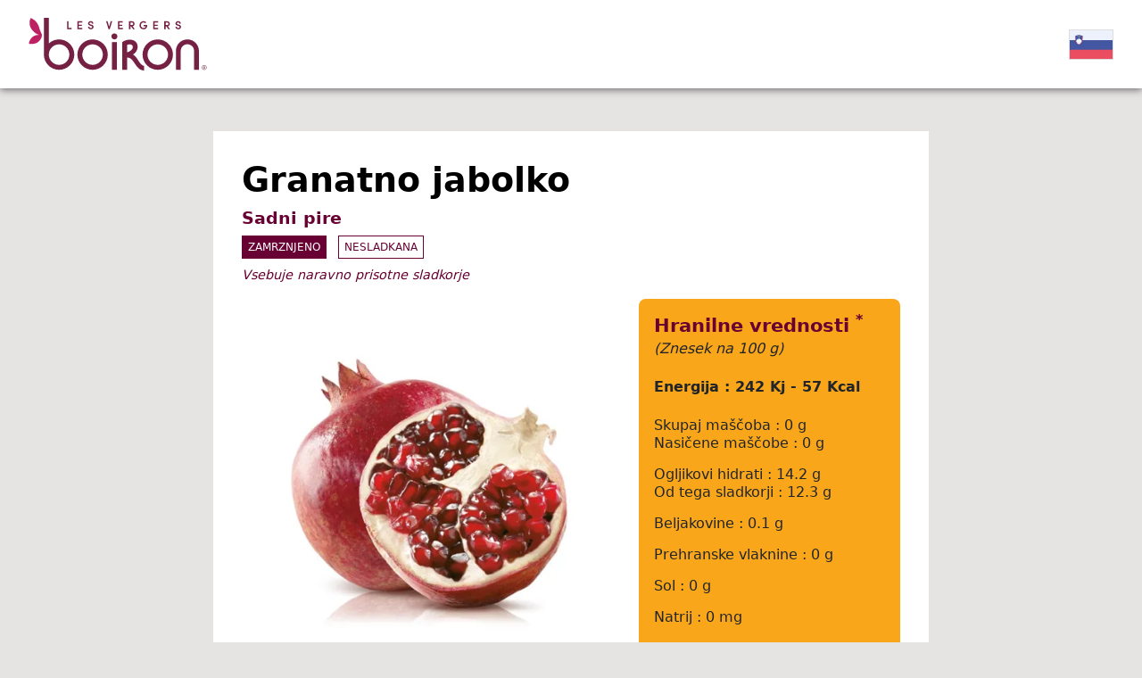

--- FILE ---
content_type: text/html; charset=UTF-8
request_url: https://vn.my-vb.com/liste-slsi/ref/aga0.html
body_size: 9051
content:
<!DOCTYPE html>
<html lang="sl-SI">
<head>
<meta charset="UTF-8">
<title>Purée de fruits : Grenade - Slovenija</title>
<base href="https://vn.my-vb.com/">
<meta http-equiv="X-UA-Compatible" content="IE=edge">
<meta name="robots" content="index,follow">
<meta name="description" content="">
<meta name="generator" content="Contao Open Source CMS">
<link rel="canonical" href="https://vn.my-vb.com/liste-slsi/ref/aga0.html">
<link rel="alternate" hreflang="fr-FR" href="https://vn.my-vb.com/liste-frfr/ref/aga0.html">
<link rel="alternate" hreflang="en-GB" href="https://vn.my-vb.com/liste-engb/ref/aga0.html">
<link rel="alternate" hreflang="es-ES" href="https://vn.my-vb.com/liste-eses/ref/aga0.html">
<link rel="alternate" hreflang="de-DE" href="https://vn.my-vb.com/liste-dede/ref/aga0.html">
<link rel="alternate" hreflang="en-ZA" href="https://vn.my-vb.com/liste-enza/ref/aga0.html">
<link rel="alternate" hreflang="ar-DZ" href="https://vn.my-vb.com/liste-ardz/ref/aga0.html">
<link rel="alternate" hreflang="es-AD" href="https://vn.my-vb.com/liste-esad/ref/aga0.html">
<link rel="alternate" hreflang="ar-SA" href="https://vn.my-vb.com/liste-arsa/ref/aga0.html">
<link rel="alternate" hreflang="es-AR" href="https://vn.my-vb.com/liste-esar/ref/aga0.html">
<link rel="alternate" hreflang="en-AU" href="https://vn.my-vb.com/liste-enau/ref/aga0.html">
<link rel="alternate" hreflang="de-AT" href="https://vn.my-vb.com/liste-deat/ref/aga0.html">
<link rel="alternate" hreflang="en-AZ" href="https://vn.my-vb.com/liste-enaz/ref/aga0.html">
<link rel="alternate" hreflang="ar-BH" href="https://vn.my-vb.com/liste-arbh/ref/aga0.html">
<link rel="alternate" hreflang="nl-BE" href="https://vn.my-vb.com/liste-nlbe/ref/aga0.html">
<link rel="alternate" hreflang="en-MM" href="https://vn.my-vb.com/liste-enmm/ref/aga0.html">
<link rel="alternate" hreflang="pt-BR" href="https://vn.my-vb.com/liste-ptbr/ref/aga0.html">
<link rel="alternate" hreflang="en-CA" href="https://vn.my-vb.com/liste-enca/ref/aga0.html">
<link rel="alternate" hreflang="en-KH" href="https://vn.my-vb.com/liste-enkh/ref/aga0.html">
<link rel="alternate" hreflang="es-CL" href="https://vn.my-vb.com/liste-escl/ref/aga0.html">
<link rel="alternate" hreflang="zh-CN" href="https://vn.my-vb.com/liste-zhcn/ref/aga0.html">
<link rel="alternate" hreflang="en-CY" href="https://vn.my-vb.com/liste-ency/ref/aga0.html">
<link rel="alternate" hreflang="en-CD" href="https://vn.my-vb.com/liste-encd/ref/aga0.html">
<link rel="alternate" hreflang="ko-KR" href="https://vn.my-vb.com/liste-kokr/ref/aga0.html">
<link rel="alternate" hreflang="es-CR" href="https://vn.my-vb.com/liste-escr/ref/aga0.html">
<link rel="alternate" hreflang="da-DK" href="https://vn.my-vb.com/liste-dadk/ref/aga0.html">
<link rel="alternate" hreflang="en-DJ" href="https://vn.my-vb.com/liste-endj/ref/aga0.html">
<link rel="alternate" hreflang="ar-AE" href="https://vn.my-vb.com/liste-arae/ref/aga0.html">
<link rel="alternate" hreflang="fi-FI" href="https://vn.my-vb.com/liste-fifi/ref/aga0.html">
<link rel="alternate" hreflang="en-GE" href="https://vn.my-vb.com/liste-enge/ref/aga0.html">
<link rel="alternate" hreflang="en-GH" href="https://vn.my-vb.com/liste-engh/ref/aga0.html">
<link rel="alternate" hreflang="el-GR" href="https://vn.my-vb.com/liste-elgr/ref/aga0.html">
<link rel="alternate" hreflang="zh-HK" href="https://vn.my-vb.com/liste-zhhk/ref/aga0.html">
<link rel="alternate" hreflang="hu-HU" href="https://vn.my-vb.com/liste-huhu/ref/aga0.html">
<link rel="alternate" hreflang="en-MU" href="https://vn.my-vb.com/liste-enmu/ref/aga0.html">
<link rel="alternate" hreflang="en-IN" href="https://vn.my-vb.com/liste-enin/ref/aga0.html">
<link rel="alternate" hreflang="en-IE" href="https://vn.my-vb.com/liste-enie/ref/aga0.html">
<link rel="alternate" hreflang="en-IS" href="https://vn.my-vb.com/liste-enis/ref/aga0.html">
<link rel="alternate" hreflang="en-IL" href="https://vn.my-vb.com/liste-enil/ref/aga0.html">
<link rel="alternate" hreflang="it-IT" href="https://vn.my-vb.com/liste-itit/ref/aga0.html">
<link rel="alternate" hreflang="ja-JP" href="https://vn.my-vb.com/liste-jajp/ref/aga0.html">
<link rel="alternate" hreflang="en-JO" href="https://vn.my-vb.com/liste-enjo/ref/aga0.html">
<link rel="alternate" hreflang="en-KZ" href="https://vn.my-vb.com/liste-enkz/ref/aga0.html">
<link rel="alternate" hreflang="en-KE" href="https://vn.my-vb.com/liste-enke/ref/aga0.html">
<link rel="alternate" hreflang="ar-KW" href="https://vn.my-vb.com/liste-arkw/ref/aga0.html">
<link rel="alternate" hreflang="lv-LV" href="https://vn.my-vb.com/liste-lvlv/ref/aga0.html">
<link rel="alternate" hreflang="en-LB" href="https://vn.my-vb.com/liste-enlb/ref/aga0.html">
<link rel="alternate" hreflang="fr-LU" href="https://vn.my-vb.com/liste-frlu/ref/aga0.html">
<link rel="alternate" hreflang="zh-MO" href="https://vn.my-vb.com/liste-zhmo/ref/aga0.html">
<link rel="alternate" hreflang="en-MY" href="https://vn.my-vb.com/liste-enmy/ref/aga0.html">
<link rel="alternate" hreflang="en-MV" href="https://vn.my-vb.com/liste-enmv/ref/aga0.html">
<link rel="alternate" hreflang="en-MT" href="https://vn.my-vb.com/liste-enmt/ref/aga0.html">
<link rel="alternate" hreflang="ar-MA" href="https://vn.my-vb.com/liste-arma/ref/aga0.html">
<link rel="alternate" hreflang="es-MX" href="https://vn.my-vb.com/liste-esmx/ref/aga0.html">
<link rel="alternate" hreflang="en-MD" href="https://vn.my-vb.com/liste-enmd/ref/aga0.html">
<link rel="alternate" hreflang="en-ME" href="https://vn.my-vb.com/liste-enme/ref/aga0.html">
<link rel="alternate" hreflang="en-NG" href="https://vn.my-vb.com/liste-enng/ref/aga0.html">
<link rel="alternate" hreflang="no-NO" href="https://vn.my-vb.com/liste-nono/ref/aga0.html">
<link rel="alternate" hreflang="en-NZ" href="https://vn.my-vb.com/liste-ennz/ref/aga0.html">
<link rel="alternate" hreflang="en-OM" href="https://vn.my-vb.com/liste-enom/ref/aga0.html">
<link rel="alternate" hreflang="nl-NL" href="https://vn.my-vb.com/liste-nlnl/ref/aga0.html">
<link rel="alternate" hreflang="en-PH" href="https://vn.my-vb.com/liste-enph/ref/aga0.html">
<link rel="alternate" hreflang="pl-PL" href="https://vn.my-vb.com/liste-plpl/ref/aga0.html">
<link rel="alternate" hreflang="pt-PT" href="https://vn.my-vb.com/liste-ptpt/ref/aga0.html">
<link rel="alternate" hreflang="ar-QA" href="https://vn.my-vb.com/liste-arqa/ref/aga0.html">
<link rel="alternate" hreflang="fr-RE" href="https://vn.my-vb.com/liste-frre/ref/aga0.html">
<link rel="alternate" hreflang="ro-RO" href="https://vn.my-vb.com/liste-roro/ref/aga0.html">
<link rel="alternate" hreflang="ru-RU" href="https://vn.my-vb.com/liste-ruru/ref/aga0.html">
<link rel="alternate" hreflang="en-RS" href="https://vn.my-vb.com/liste-enrs/ref/aga0.html">
<link rel="alternate" hreflang="en-SC" href="https://vn.my-vb.com/liste-ensc/ref/aga0.html">
<link rel="alternate" hreflang="en-SG" href="https://vn.my-vb.com/liste-ensg/ref/aga0.html">
<link rel="alternate" hreflang="sl-SI" href="https://vn.my-vb.com/liste-slsi/ref/aga0.html">
<link rel="alternate" hreflang="sv-SE" href="https://vn.my-vb.com/liste-svse/ref/aga0.html">
<link rel="alternate" hreflang="fr-CH" href="https://vn.my-vb.com/liste-fch/ref/aga0.html">
<link rel="alternate" hreflang="fr-PF" href="https://vn.my-vb.com/liste-frpf/ref/aga0.html">
<link rel="alternate" hreflang="en-TZ" href="https://vn.my-vb.com/liste-entz/ref/aga0.html">
<link rel="alternate" hreflang="en-CZ" href="https://vn.my-vb.com/liste-encz/ref/aga0.html">
<link rel="alternate" hreflang="en-TH" href="https://vn.my-vb.com/liste-enth/ref/aga0.html">
<link rel="alternate" hreflang="ar-TU" href="https://vn.my-vb.com/liste-artu/ref/aga0.html">
<link rel="alternate" hreflang="en-TR" href="https://vn.my-vb.com/liste-entr/ref/aga0.html">
<link rel="alternate" hreflang="es-UY" href="https://vn.my-vb.com/liste-esuy/ref/aga0.html">
<link rel="alternate" hreflang="en-US" href="https://vn.my-vb.com/liste-enus/ref/aga0.html">
<link rel="alternate" hreflang="en-VN" href="https://vn.my-vb.com/liste-envn/ref/aga0.html">
<link rel="alternate" hreflang="en-LC" href="https://vn.my-vb.com/liste-enlc/ref/aga0.html">
<link rel="alternate" hreflang="fr-GP" href="https://vn.my-vb.com/liste-frgp/ref/aga0.html">
<link rel="alternate" hreflang="fr-BL" href="https://vn.my-vb.com/liste-frbl/ref/aga0.html">
<link rel="alternate" hreflang="fr-MF" href="https://vn.my-vb.com/liste-frmf/ref/aga0.html">
<link rel="alternate" hreflang="en-KY" href="https://vn.my-vb.com/liste-enky/ref/aga0.html">
<script>var _paq=window._paq=window._paq||[];_paq.push(['trackPageView']);_paq.push(['enableLinkTracking']);(function(){var u="https://stats.valcom.fr/";_paq.push(['setTrackerUrl',u+'matomo.php']);_paq.push(['setSiteId',8]);var d=document,g=d.createElement('script'),s=d.getElementsByTagName('script')[0];g.async=!0;g.defer=!0;g.src=u+'matomo.js';s.parentNode.insertBefore(g,s)})()</script>
<style>body{-webkit-font-smoothing:antialiased;-moz-osx-font-smoothing:grayscale}body,form,figure{margin:0;padding:0}img{border:0}header,footer,nav,section,aside,article,figure,figcaption{display:block}#container,.inside{position:relative}.block{overflow:hidden}.clear,#clear{height:.1px;font-size:.1px;line-height:.1px;clear:both}.invisible{border:0;clip:rect(0 0 0 0);height:1px;margin:-1px;overflow:hidden;padding:0;position:absolute;width:1px}.custom{display:block}#container:after,.custom:after{content:"";display:table;clear:both}header,footer,nav,section,aside,main,article,figure,figcaption{display:block}body,div,h1,h2,h3,h4,h5,h6,p,blockquote,pre,code,ol,ul,li,dl,dt,dd,figure,table,th,td,form,fieldset,legend,input,textarea{margin:0;padding:0}table{border-spacing:0;border-collapse:collapse}caption,th,td{text-align:left;text-align:start;vertical-align:top}abbr,acronym{font-variant:normal;border-bottom:1px dotted #666;cursor:help}blockquote,q{quotes:none}fieldset,img,iframe{border:0}ul{list-style-type:none}sup{vertical-align:text-top}sub{vertical-align:text-bottom}del{text-decoration:line-through}ins{text-decoration:none}pre,code{font-family:Monaco,monospace}table{font-size:inherit}#loader{background-color:#e6e3e3;z-index:9999;position:fixed;top:0;left:0;width:100vw;height:100vh;transition:opacity 0.25s}</style>
<script src="https://cdn.jsdelivr.net/npm/@popperjs/core@2.11.5/dist/umd/popper.min.js" integrity="sha384-Xe+8cL9oJa6tN/veChSP7q+mnSPaj5Bcu9mPX5F5xIGE0DVittaqT5lorf0EI7Vk" crossorigin="anonymous"></script>
<script src="https://cdn.jsdelivr.net/npm/bootstrap@5.2.0/dist/js/bootstrap.min.js" integrity="sha384-ODmDIVzN+pFdexxHEHFBQH3/9/vQ9uori45z4JjnFsRydbmQbmL5t1tQ0culUzyK" crossorigin="anonymous"></script>
</head>
<body id="top">
<div id="wrapper">
<div id="loader"></div>
<header id="header">
<div class="inside container-fluid px-4 px-xl-5">
<div class="row  align-items-center justify-content-between">
<div class="col-auto logo">
<div class="ce_image block">
<figure class="image_container">
<img src="assets/images/d/logo-3230506e.svg" width="200" height="59" alt="">
</figure>
</div>
</div>
<div class="col-auto countryLanguages">
<div class="d-flex align-items-center">
<!-- indexer::stop -->
<nav class="mod_changelanguage block" itemscope="" itemtype="http://schema.org/SiteNavigationElement">
<!-- Button trigger modal -->
<span id="countryModalBtn" data-bs-toggle="modal" data-bs-target="#countryModal">
<img src="files/flags/sl_si.png" width="75" height="auto"
</span>
<!-- Modal -->
<div class="modal fade" id="countryModal" tabindex="-1" aria-labelledby="countryModalLabel" aria-hidden="true">
<div class="modal-dialog modal-lg">
<div class="modal-content">
<div class="modal-header">
<h5 class="modal-title" id="countryModalLabel">Choose your country</h5>
<button type="button" class="btn-close" data-bs-dismiss="modal" aria-label="Close"></button>
</div>
<div class="modal-body">
<div class="d-inline-block lang-fr_fr first"><a href="https://vn.my-vb.com/liste-frfr/ref/aga0.html" title="France" class="lang-fr_fr first" hreflang="fr-FR" lang="fr-FR"><img src="files/flags/fr_fr.png" width="80" height="auto"><br>France</a></div>
<div class="d-inline-block lang-en_gb"><a href="https://vn.my-vb.com/liste-engb/ref/aga0.html" title="United Kingdom" class="lang-en_gb" hreflang="en-GB" lang="en-GB"><img src="files/flags/en_gb.png" width="80" height="auto"><br>United Kingdom</a></div>
<div class="d-inline-block lang-es_es"><a href="https://vn.my-vb.com/liste-eses/ref/aga0.html" title="España" class="lang-es_es" hreflang="es-ES" lang="es-ES"><img src="files/flags/es_es.png" width="80" height="auto"><br>España</a></div>
<div class="d-inline-block lang-de_de"><a href="https://vn.my-vb.com/liste-dede/ref/aga0.html" title="Deutschland" class="lang-de_de" hreflang="de-DE" lang="de-DE"><img src="files/flags/de_de.png" width="80" height="auto"><br>Deutschland</a></div>
<div class="d-inline-block lang-en_za"><a href="https://vn.my-vb.com/liste-enza/ref/aga0.html" title="South Africa" class="lang-en_za" hreflang="en-ZA" lang="en-ZA"><img src="files/flags/en_za.png" width="80" height="auto"><br>South Africa</a></div>
<div class="d-inline-block lang-ar_dz"><a href="https://vn.my-vb.com/liste-ardz/ref/aga0.html" title="الجزائر" class="lang-ar_dz" hreflang="ar-DZ" lang="ar-DZ"><img src="files/flags/ar_dz.png" width="80" height="auto"><br>الجزائر</a></div>
<div class="d-inline-block lang-es_ad"><a href="https://vn.my-vb.com/liste-esad/ref/aga0.html" title="Andorra" class="lang-es_ad" hreflang="es-AD" lang="es-AD"><img src="files/flags/es_ad.png" width="80" height="auto"><br>Andorra</a></div>
<div class="d-inline-block lang-ar_sa"><a href="https://vn.my-vb.com/liste-arsa/ref/aga0.html" title="العربية السعودية" class="lang-ar_sa" hreflang="ar-SA" lang="ar-SA"><img src="files/flags/ar_sa.png" width="80" height="auto"><br>العربية السعودية</a></div>
<div class="d-inline-block lang-es_ar"><a href="https://vn.my-vb.com/liste-esar/ref/aga0.html" title="Argentina" class="lang-es_ar" hreflang="es-AR" lang="es-AR"><img src="files/flags/es_ar.png" width="80" height="auto"><br>Argentina</a></div>
<div class="d-inline-block lang-en_au"><a href="https://vn.my-vb.com/liste-enau/ref/aga0.html" title="Australia" class="lang-en_au" hreflang="en-AU" lang="en-AU"><img src="files/flags/en_au.png" width="80" height="auto"><br>Australia</a></div>
<div class="d-inline-block lang-de_at"><a href="https://vn.my-vb.com/liste-deat/ref/aga0.html" title="Österreich" class="lang-de_at" hreflang="de-AT" lang="de-AT"><img src="files/flags/de_at.png" width="80" height="auto"><br>Österreich</a></div>
<div class="d-inline-block lang-en_az"><a href="https://vn.my-vb.com/liste-enaz/ref/aga0.html" title="Azerbaijan" class="lang-en_az" hreflang="en-AZ" lang="en-AZ"><img src="files/flags/en_az.png" width="80" height="auto"><br>Azerbaijan</a></div>
<div class="d-inline-block lang-ar_bh"><a href="https://vn.my-vb.com/liste-arbh/ref/aga0.html" title="البحرين" class="lang-ar_bh" hreflang="ar-BH" lang="ar-BH"><img src="files/flags/ar_bh.png" width="80" height="auto"><br>البحرين</a></div>
<div class="d-inline-block lang-nl_be"><a href="https://vn.my-vb.com/liste-nlbe/ref/aga0.html" title="België" class="lang-nl_be" hreflang="nl-BE" lang="nl-BE"><img src="files/flags/nl_be.png" width="80" height="auto"><br>België</a></div>
<div class="d-inline-block lang-en_mm"><a href="https://vn.my-vb.com/liste-enmm/ref/aga0.html" title="Burma" class="lang-en_mm" hreflang="en-MM" lang="en-MM"><img src="files/flags/en_mm.png" width="80" height="auto"><br>Burma</a></div>
<div class="d-inline-block lang-pt_br"><a href="https://vn.my-vb.com/liste-ptbr/ref/aga0.html" title="Brasil" class="lang-pt_br" hreflang="pt-BR" lang="pt-BR"><img src="files/flags/pt_br.png" width="80" height="auto"><br>Brasil</a></div>
<div class="d-inline-block lang-en_ca"><a href="https://vn.my-vb.com/liste-enca/ref/aga0.html" title="Canada" class="lang-en_ca" hreflang="en-CA" lang="en-CA"><img src="files/flags/en_ca.png" width="80" height="auto"><br>Canada</a></div>
<div class="d-inline-block lang-en_kh"><a href="https://vn.my-vb.com/liste-enkh/ref/aga0.html" title="Cambodia" class="lang-en_kh" hreflang="en-KH" lang="en-KH"><img src="files/flags/en_kh.png" width="80" height="auto"><br>Cambodia</a></div>
<div class="d-inline-block lang-es_cl"><a href="https://vn.my-vb.com/liste-escl/ref/aga0.html" title="Chile" class="lang-es_cl" hreflang="es-CL" lang="es-CL"><img src="files/flags/es_cl.png" width="80" height="auto"><br>Chile</a></div>
<div class="d-inline-block lang-zh_cn"><a href="https://vn.my-vb.com/liste-zhcn/ref/aga0.html" title="中國" class="lang-zh_cn" hreflang="zh-CN" lang="zh-CN"><img src="files/flags/zh_cn.png" width="80" height="auto"><br>中國</a></div>
<div class="d-inline-block lang-en_cy"><a href="https://vn.my-vb.com/liste-ency/ref/aga0.html" title="Cyprus" class="lang-en_cy" hreflang="en-CY" lang="en-CY"><img src="files/flags/en_cy.png" width="80" height="auto"><br>Cyprus</a></div>
<div class="d-inline-block lang-en_cd"><a href="https://vn.my-vb.com/liste-encd/ref/aga0.html" title="Congo" class="lang-en_cd" hreflang="en-CD" lang="en-CD"><img src="files/flags/en_cd.png" width="80" height="auto"><br>Congo</a></div>
<div class="d-inline-block lang-ko_kr"><a href="https://vn.my-vb.com/liste-kokr/ref/aga0.html" title="한국" class="lang-ko_kr" hreflang="ko-KR" lang="ko-KR"><img src="files/flags/ko_kr.png" width="80" height="auto"><br>한국</a></div>
<div class="d-inline-block lang-es_cr"><a href="https://vn.my-vb.com/liste-escr/ref/aga0.html" title="Costa Rica" class="lang-es_cr" hreflang="es-CR" lang="es-CR"><img src="files/flags/es_cr.png" width="80" height="auto"><br>Costa Rica</a></div>
<div class="d-inline-block lang-da_dk"><a href="https://vn.my-vb.com/liste-dadk/ref/aga0.html" title="Danmark" class="lang-da_dk" hreflang="da-DK" lang="da-DK"><img src="files/flags/da_dk.png" width="80" height="auto"><br>Danmark</a></div>
<div class="d-inline-block lang-en_dj"><a href="https://vn.my-vb.com/liste-endj/ref/aga0.html" title="Djibouti" class="lang-en_dj" hreflang="en-DJ" lang="en-DJ"><img src="files/flags/en_dj.png" width="80" height="auto"><br>Djibouti</a></div>
<div class="d-inline-block lang-ar_ae"><a href="https://vn.my-vb.com/liste-arae/ref/aga0.html" title="الإمارات العربية المتحدة" class="lang-ar_ae" hreflang="ar-AE" lang="ar-AE"><img src="files/flags/ar_ae.png" width="80" height="auto"><br>الإمارات العربية المتحدة</a></div>
<div class="d-inline-block lang-fi_fi"><a href="https://vn.my-vb.com/liste-fifi/ref/aga0.html" title="Suomi" class="lang-fi_fi" hreflang="fi-FI" lang="fi-FI"><img src="files/flags/fi_fi.png" width="80" height="auto"><br>Suomi</a></div>
<div class="d-inline-block lang-en_ge"><a href="https://vn.my-vb.com/liste-enge/ref/aga0.html" title="Georgia" class="lang-en_ge" hreflang="en-GE" lang="en-GE"><img src="files/flags/en_ge.png" width="80" height="auto"><br>Georgia</a></div>
<div class="d-inline-block lang-en_gh"><a href="https://vn.my-vb.com/liste-engh/ref/aga0.html" title="Ghana" class="lang-en_gh" hreflang="en-GH" lang="en-GH"><img src="files/flags/en_gh.png" width="80" height="auto"><br>Ghana</a></div>
<div class="d-inline-block lang-el_gr"><a href="https://vn.my-vb.com/liste-elgr/ref/aga0.html" title="Ελλάδα" class="lang-el_gr" hreflang="el-GR" lang="el-GR"><img src="files/flags/el_gr.png" width="80" height="auto"><br>Ελλάδα</a></div>
<div class="d-inline-block lang-zh_hk"><a href="https://vn.my-vb.com/liste-zhhk/ref/aga0.html" title="香港" class="lang-zh_hk" hreflang="zh-HK" lang="zh-HK"><img src="files/flags/zh_hk.png" width="80" height="auto"><br>香港</a></div>
<div class="d-inline-block lang-hu_hu"><a href="https://vn.my-vb.com/liste-huhu/ref/aga0.html" title="Magyarország" class="lang-hu_hu" hreflang="hu-HU" lang="hu-HU"><img src="files/flags/hu_hu.png" width="80" height="auto"><br>Magyarország</a></div>
<div class="d-inline-block lang-en_mu"><a href="https://vn.my-vb.com/liste-enmu/ref/aga0.html" title="Mauritius Island" class="lang-en_mu" hreflang="en-MU" lang="en-MU"><img src="files/flags/en_mu.png" width="80" height="auto"><br>Mauritius Island</a></div>
<div class="d-inline-block lang-en_in"><a href="https://vn.my-vb.com/liste-enin/ref/aga0.html" title="India" class="lang-en_in" hreflang="en-IN" lang="en-IN"><img src="files/flags/en_in.png" width="80" height="auto"><br>India</a></div>
<div class="d-inline-block lang-en_ie"><a href="https://vn.my-vb.com/liste-enie/ref/aga0.html" title="Ireland" class="lang-en_ie" hreflang="en-IE" lang="en-IE"><img src="files/flags/en_ie.png" width="80" height="auto"><br>Ireland</a></div>
<div class="d-inline-block lang-en_is"><a href="https://vn.my-vb.com/liste-enis/ref/aga0.html" title="Iceland" class="lang-en_is" hreflang="en-IS" lang="en-IS"><img src="files/flags/en_is.png" width="80" height="auto"><br>Iceland</a></div>
<div class="d-inline-block lang-en_il"><a href="https://vn.my-vb.com/liste-enil/ref/aga0.html" title="Israel" class="lang-en_il" hreflang="en-IL" lang="en-IL"><img src="files/flags/en_il.png" width="80" height="auto"><br>Israel</a></div>
<div class="d-inline-block lang-it_it"><a href="https://vn.my-vb.com/liste-itit/ref/aga0.html" title="Italia" class="lang-it_it" hreflang="it-IT" lang="it-IT"><img src="files/flags/it_it.png" width="80" height="auto"><br>Italia</a></div>
<div class="d-inline-block lang-ja_jp"><a href="https://vn.my-vb.com/liste-jajp/ref/aga0.html" title="日本" class="lang-ja_jp" hreflang="ja-JP" lang="ja-JP"><img src="files/flags/ja_jp.png" width="80" height="auto"><br>日本</a></div>
<div class="d-inline-block lang-en_jo"><a href="https://vn.my-vb.com/liste-enjo/ref/aga0.html" title="Jordan" class="lang-en_jo" hreflang="en-JO" lang="en-JO"><img src="files/flags/en_jo.png" width="80" height="auto"><br>Jordan</a></div>
<div class="d-inline-block lang-en_kz"><a href="https://vn.my-vb.com/liste-enkz/ref/aga0.html" title="Kazakhstan" class="lang-en_kz" hreflang="en-KZ" lang="en-KZ"><img src="files/flags/en_kz.png" width="80" height="auto"><br>Kazakhstan</a></div>
<div class="d-inline-block lang-en_ke"><a href="https://vn.my-vb.com/liste-enke/ref/aga0.html" title="Kenya" class="lang-en_ke" hreflang="en-KE" lang="en-KE"><img src="files/flags/en_ke.png" width="80" height="auto"><br>Kenya</a></div>
<div class="d-inline-block lang-ar_kw"><a href="https://vn.my-vb.com/liste-arkw/ref/aga0.html" title="الكويت" class="lang-ar_kw" hreflang="ar-KW" lang="ar-KW"><img src="files/flags/ar_kw.png" width="80" height="auto"><br>الكويت</a></div>
<div class="d-inline-block lang-lv_lv"><a href="https://vn.my-vb.com/liste-lvlv/ref/aga0.html" title="Latvija" class="lang-lv_lv" hreflang="lv-LV" lang="lv-LV"><img src="files/flags/lv_lv.png" width="80" height="auto"><br>Latvija</a></div>
<div class="d-inline-block lang-en_lb"><a href="https://vn.my-vb.com/liste-enlb/ref/aga0.html" title="Lebanon" class="lang-en_lb" hreflang="en-LB" lang="en-LB"><img src="files/flags/en_lb.png" width="80" height="auto"><br>Lebanon</a></div>
<div class="d-inline-block lang-fr_lu"><a href="https://vn.my-vb.com/liste-frlu/ref/aga0.html" title="Luxembourg" class="lang-fr_lu" hreflang="fr-LU" lang="fr-LU"><img src="files/flags/fr_lu.png" width="80" height="auto"><br>Luxembourg</a></div>
<div class="d-inline-block lang-zh_mo"><a href="https://vn.my-vb.com/liste-zhmo/ref/aga0.html" title="澳門" class="lang-zh_mo" hreflang="zh-MO" lang="zh-MO"><img src="files/flags/zh_mo.png" width="80" height="auto"><br>澳門</a></div>
<div class="d-inline-block lang-en_my"><a href="https://vn.my-vb.com/liste-enmy/ref/aga0.html" title="Malaysia" class="lang-en_my" hreflang="en-MY" lang="en-MY"><img src="files/flags/en_my.png" width="80" height="auto"><br>Malaysia</a></div>
<div class="d-inline-block lang-en_mv"><a href="https://vn.my-vb.com/liste-enmv/ref/aga0.html" title="Maldives" class="lang-en_mv" hreflang="en-MV" lang="en-MV"><img src="files/flags/en_mv.png" width="80" height="auto"><br>Maldives</a></div>
<div class="d-inline-block lang-en_mt"><a href="https://vn.my-vb.com/liste-enmt/ref/aga0.html" title="Malta" class="lang-en_mt" hreflang="en-MT" lang="en-MT"><img src="files/flags/en_mt.png" width="80" height="auto"><br>Malta</a></div>
<div class="d-inline-block lang-ar_ma"><a href="https://vn.my-vb.com/liste-arma/ref/aga0.html" title="المملكة المغربية" class="lang-ar_ma" hreflang="ar-MA" lang="ar-MA"><img src="files/flags/ar_ma.png" width="80" height="auto"><br>المملكة المغربية</a></div>
<div class="d-inline-block lang-es_mx"><a href="https://vn.my-vb.com/liste-esmx/ref/aga0.html" title="México" class="lang-es_mx" hreflang="es-MX" lang="es-MX"><img src="files/flags/es_mx.png" width="80" height="auto"><br>México</a></div>
<div class="d-inline-block lang-en_md"><a href="https://vn.my-vb.com/liste-enmd/ref/aga0.html" title="Moldova" class="lang-en_md" hreflang="en-MD" lang="en-MD"><img src="files/flags/en_md.png" width="80" height="auto"><br>Moldova</a></div>
<div class="d-inline-block lang-en_me"><a href="https://vn.my-vb.com/liste-enme/ref/aga0.html" title="Montenegro" class="lang-en_me" hreflang="en-ME" lang="en-ME"><img src="files/flags/en_me.png" width="80" height="auto"><br>Montenegro</a></div>
<div class="d-inline-block lang-en_ng"><a href="https://vn.my-vb.com/liste-enng/ref/aga0.html" title="Nigeria" class="lang-en_ng" hreflang="en-NG" lang="en-NG"><img src="files/flags/en_ng.png" width="80" height="auto"><br>Nigeria</a></div>
<div class="d-inline-block lang-no_no"><a href="https://vn.my-vb.com/liste-nono/ref/aga0.html" title="Norge" class="lang-no_no" hreflang="no-NO" lang="no-NO"><img src="files/flags/no_no.png" width="80" height="auto"><br>Norge</a></div>
<div class="d-inline-block lang-en_nz"><a href="https://vn.my-vb.com/liste-ennz/ref/aga0.html" title="New Zealand" class="lang-en_nz" hreflang="en-NZ" lang="en-NZ"><img src="files/flags/en_nz.png" width="80" height="auto"><br>New Zealand</a></div>
<div class="d-inline-block lang-en_om"><a href="https://vn.my-vb.com/liste-enom/ref/aga0.html" title="Oman" class="lang-en_om" hreflang="en-OM" lang="en-OM"><img src="files/flags/en_om.png" width="80" height="auto"><br>Oman</a></div>
<div class="d-inline-block lang-nl_nl"><a href="https://vn.my-vb.com/liste-nlnl/ref/aga0.html" title="Nederland" class="lang-nl_nl" hreflang="nl-NL" lang="nl-NL"><img src="files/flags/nl_nl.png" width="80" height="auto"><br>Nederland</a></div>
<div class="d-inline-block lang-en_ph"><a href="https://vn.my-vb.com/liste-enph/ref/aga0.html" title="Philippines" class="lang-en_ph" hreflang="en-PH" lang="en-PH"><img src="files/flags/en_ph.png" width="80" height="auto"><br>Philippines</a></div>
<div class="d-inline-block lang-pl_pl"><a href="https://vn.my-vb.com/liste-plpl/ref/aga0.html" title="Polska" class="lang-pl_pl" hreflang="pl-PL" lang="pl-PL"><img src="files/flags/pl_pl.png" width="80" height="auto"><br>Polska</a></div>
<div class="d-inline-block lang-pt_pt"><a href="https://vn.my-vb.com/liste-ptpt/ref/aga0.html" title="Portugal" class="lang-pt_pt" hreflang="pt-PT" lang="pt-PT"><img src="files/flags/pt_pt.png" width="80" height="auto"><br>Portugal</a></div>
<div class="d-inline-block lang-ar_qa"><a href="https://vn.my-vb.com/liste-arqa/ref/aga0.html" title="دولة قطر" class="lang-ar_qa" hreflang="ar-QA" lang="ar-QA"><img src="files/flags/ar_qa.png" width="80" height="auto"><br>دولة قطر</a></div>
<div class="d-inline-block lang-fr_re"><a href="https://vn.my-vb.com/liste-frre/ref/aga0.html" title="Réunion" class="lang-fr_re" hreflang="fr-RE" lang="fr-RE"><img src="files/flags/fr_re.png" width="80" height="auto"><br>Réunion</a></div>
<div class="d-inline-block lang-ro_ro"><a href="https://vn.my-vb.com/liste-roro/ref/aga0.html" title="România" class="lang-ro_ro" hreflang="ro-RO" lang="ro-RO"><img src="files/flags/ro_ro.png" width="80" height="auto"><br>România</a></div>
<div class="d-inline-block lang-ru_ru"><a href="https://vn.my-vb.com/liste-ruru/ref/aga0.html" title="Россия" class="lang-ru_ru" hreflang="ru-RU" lang="ru-RU"><img src="files/flags/ru_ru.png" width="80" height="auto"><br>Россия</a></div>
<div class="d-inline-block lang-en_rs"><a href="https://vn.my-vb.com/liste-enrs/ref/aga0.html" title="Serbia" class="lang-en_rs" hreflang="en-RS" lang="en-RS"><img src="files/flags/en_rs.png" width="80" height="auto"><br>Serbia</a></div>
<div class="d-inline-block lang-en_sc"><a href="https://vn.my-vb.com/liste-ensc/ref/aga0.html" title="Seychelles" class="lang-en_sc" hreflang="en-SC" lang="en-SC"><img src="files/flags/en_sc.png" width="80" height="auto"><br>Seychelles</a></div>
<div class="d-inline-block lang-en_sg"><a href="https://vn.my-vb.com/liste-ensg/ref/aga0.html" title="Singapore" class="lang-en_sg" hreflang="en-SG" lang="en-SG"><img src="files/flags/en_sg.png" width="80" height="auto"><br>Singapore</a></div>
<div class="d-inline-block lang-sl_si active"><a href="https://vn.my-vb.com/liste-slsi/ref/aga0.html" title="Slovenija" class="lang-sl_si active" hreflang="sl-SI" lang="sl-SI"><img src="files/flags/sl_si.png" width="80" height="auto"><br>Slovenija</a></div>
<div class="d-inline-block lang-sv_se"><a href="https://vn.my-vb.com/liste-svse/ref/aga0.html" title="Sverige" class="lang-sv_se" hreflang="sv-SE" lang="sv-SE"><img src="files/flags/sv_se.png" width="80" height="auto"><br>Sverige</a></div>
<div class="d-inline-block lang-fr_ch"><a href="https://vn.my-vb.com/liste-fch/ref/aga0.html" title="Suisse" class="lang-fr_ch" hreflang="fr-CH" lang="fr-CH"><img src="files/flags/fr_ch.png" width="80" height="auto"><br>Suisse</a></div>
<div class="d-inline-block lang-fr_pf"><a href="https://vn.my-vb.com/liste-frpf/ref/aga0.html" title="Polynésie Française" class="lang-fr_pf" hreflang="fr-PF" lang="fr-PF"><img src="files/flags/fr_pf.png" width="80" height="auto"><br>Polynésie Française</a></div>
<div class="d-inline-block lang-en_tz"><a href="https://vn.my-vb.com/liste-entz/ref/aga0.html" title="Tanzania" class="lang-en_tz" hreflang="en-TZ" lang="en-TZ"><img src="files/flags/en_tz.png" width="80" height="auto"><br>Tanzania</a></div>
<div class="d-inline-block lang-en_cz"><a href="https://vn.my-vb.com/liste-encz/ref/aga0.html" title="Czech Republic" class="lang-en_cz" hreflang="en-CZ" lang="en-CZ"><img src="files/flags/en_cz.png" width="80" height="auto"><br>Czech Republic</a></div>
<div class="d-inline-block lang-en_th"><a href="https://vn.my-vb.com/liste-enth/ref/aga0.html" title="Thailand" class="lang-en_th" hreflang="en-TH" lang="en-TH"><img src="files/flags/en_th.png" width="80" height="auto"><br>Thailand</a></div>
<div class="d-inline-block lang-ar_tu"><a href="https://vn.my-vb.com/liste-artu/ref/aga0.html" title="تونس" class="lang-ar_tu" hreflang="ar-TU" lang="ar-TU"><img src="files/flags/ar_tu.png" width="80" height="auto"><br>تونس</a></div>
<div class="d-inline-block lang-en_tr"><a href="https://vn.my-vb.com/liste-entr/ref/aga0.html" title="Turkey" class="lang-en_tr" hreflang="en-TR" lang="en-TR"><img src="files/flags/en_tr.png" width="80" height="auto"><br>Turkey</a></div>
<div class="d-inline-block lang-es_uy"><a href="https://vn.my-vb.com/liste-esuy/ref/aga0.html" title="Uruguay" class="lang-es_uy" hreflang="es-UY" lang="es-UY"><img src="files/flags/es_uy.png" width="80" height="auto"><br>Uruguay</a></div>
<div class="d-inline-block lang-en_us"><a href="https://vn.my-vb.com/liste-enus/ref/aga0.html" title="USA" class="lang-en_us" hreflang="en-US" lang="en-US"><img src="files/flags/en_us.png" width="80" height="auto"><br>USA</a></div>
<div class="d-inline-block lang-en_vn"><a href="https://vn.my-vb.com/liste-envn/ref/aga0.html" title="Vietnam" class="lang-en_vn" hreflang="en-VN" lang="en-VN"><img src="files/flags/en_vn.png" width="80" height="auto"><br>Vietnam</a></div>
<div class="d-inline-block lang-en_lc"><a href="https://vn.my-vb.com/liste-enlc/ref/aga0.html" title="St. Lucia" class="lang-en_lc" hreflang="en-LC" lang="en-LC"><img src="files/flags/en_lc.png" width="80" height="auto"><br>St. Lucia</a></div>
<div class="d-inline-block lang-fr_gp"><a href="https://vn.my-vb.com/liste-frgp/ref/aga0.html" title="Guadeloupe" class="lang-fr_gp" hreflang="fr-GP" lang="fr-GP"><img src="files/flags/fr_gp.png" width="80" height="auto"><br>Guadeloupe</a></div>
<div class="d-inline-block lang-fr_bl"><a href="https://vn.my-vb.com/liste-frbl/ref/aga0.html" title="Saint Barth" class="lang-fr_bl" hreflang="fr-BL" lang="fr-BL"><img src="files/flags/fr_bl.png" width="80" height="auto"><br>Saint Barth</a></div>
<div class="d-inline-block lang-fr_mf"><a href="https://vn.my-vb.com/liste-frmf/ref/aga0.html" title="Saint Martin" class="lang-fr_mf" hreflang="fr-MF" lang="fr-MF"><img src="files/flags/fr_mf.png" width="80" height="auto"><br>Saint Martin</a></div>
<div class="d-inline-block lang-en_ky last"><a href="https://vn.my-vb.com/liste-enky/ref/aga0.html" title="Cayman Islands" class="lang-en_ky last" hreflang="en-KY" lang="en-KY"><img src="files/flags/en_ky.png" width="80" height="auto"><br>Cayman Islands</a></div>
</div>
</div>
</div>
</div>
</nav>
<!-- indexer::continue -->
<!-- indexer::stop -->
<!-- indexer::continue -->
</div>
</div>
</div>
</div>
</header>
<div id="container" class="container-fluid px-4 px-xl-5">
<div class="row">
<main id="main" class="col-11 col-sm-11 col-md-10 col-lg-9 col-xl-8 mx-auto">
<div class="inside">
<div class="mod_catalogMasterView block">
<div class="ctlg_master block gamme2">
<h1>Granatno jabolko</h1>
<h2>Sadni pire</h2>
<div class="mt-2">
<span class="gamme d-inline-block me-2 mb-2">
Zamrznjeno            </span>
<span class="sucre d-inline-block s2">
Nesladkana            </span>
</div></h2>
<p class="warning">Vsebuje naravno prisotne sladkorje</p>
<div class="row">
<div class="col-8 col-md-6 col-lg-7 photo">
<div class=" block">
<figure class="image_container">
<picture>
<source srcset="assets/images/7/grenade-7c3d4f7e.webp" type="image/webp" width="500" height="500">
<img src="assets/images/d/grenade-376bfdd0.jpg" width="500" height="500" alt="" class="img-fluid d-block">
</picture>
</figure>
</div>
</div>
<div class="col-12 col-md-6 col-lg-5 vn">
<div class="inside mb-3">
<h3>Hranilne vrednosti <sup>*</sup></h3>
<div class="teneur">(Znesek na 100 g)</div>
<div class="calories mt-4">
Energija : 242&nbsp;Kj - 57&nbsp;Kcal
</div>
<div class="lipides mt-4">
<p>Skupaj maščoba : 0&nbsp;g</p>
<p>Nasičene maščobe : 0&nbsp;g</p>
</div>
<div class="glucides mt-3">
<p>Ogljikovi hidrati : 14.2&nbsp;g</p>
<p>Od tega sladkorji : 12.3&nbsp;g</p>
</div>
<div class="proteines mt-3">
<p>Beljakovine : 0.1&nbsp;g</p>
</div>
<div class="fibres mt-3">
<p>Prehranske vlaknine : 0&nbsp;g</p>
</div>
<div class="sel mt-3">
<p>Sol : 0&nbsp;g</p>
</div>
<div class="sodium mt-3">
<p>Natrij : 0&nbsp;mg</p>
</div>
<div class="reglementation mt-5 fst-italic">
*according to regulation &#40;EU&#41; N°1169/2011
</div>
</div>
<a href="liste-slsi.html" title="" class="btn btn-primary">Nazaj</a>
</div>
</div>
</div>
</div>
<div class="mod_catalogUniversalView ctlg_products_list_segment block">
<div id="ts_slider46" class="mod_catalogUniversalView ctlg_products_list_segment position-relative d-flex ">
<div class="ctlg_teaser ctlg_product position-relative odd first">
<div class="inside h-100">
<div class="photo mb-2">
<a class="stretched-link" href="liste-slsi/ref/aku0.html" title="Kumquat">
<div class=" block">
<figure class="image_container">
<picture>
<source srcset="assets/images/3/AA_LVB_Kumquat%20V3-553f85de.webp" type="image/webp" width="100" height="100">
<img src="assets/images/5/AA_LVB_Kumquat%20V3-33f749d1.jpg" width="100" height="100" alt="" class="img-fluid d-block">
</picture>
</figure>
</div>
</a>
</div>
<div class="saveur">
Kumkvat        </div>
<div class="type">
Sadni pire        </div>
</div>
</div>
<div class="ctlg_teaser ctlg_product position-relative even">
<div class="inside h-100">
<div class="photo mb-2">
<a class="stretched-link" href="liste-slsi/ref/aac0.html" title="Açaï">
<div class=" block">
<figure class="image_container">
<picture>
<source srcset="assets/images/1/Acai-95f5d254.webp" type="image/webp" width="100" height="100">
<img src="assets/images/b/Acai-0b4796ae.jpg" width="100" height="100" alt="" class="img-fluid d-block">
</picture>
</figure>
</div>
</a>
</div>
<div class="saveur">
Açaï        </div>
<div class="type">
Sadni pire        </div>
</div>
</div>
<div class="ctlg_teaser ctlg_product position-relative odd">
<div class="inside h-100">
<div class="photo mb-2">
<a class="stretched-link" href="liste-slsi/ref/api0b0.html" title="Figue de Barbarie">
<div class=" block">
<figure class="image_container">
<picture>
<source srcset="assets/images/9/Figue%20de%20Barbarie-3c5b63b5.webp" type="image/webp" width="100" height="100">
<img src="assets/images/8/Figue%20de%20Barbarie-6da51162.jpg" width="100" height="100" alt="" class="img-fluid d-block">
</picture>
</figure>
</div>
</a>
</div>
<div class="saveur">
Opuncijeva hruška        </div>
<div class="type">
Sadni pire        </div>
</div>
</div>
<div class="ctlg_teaser ctlg_product position-relative even">
<div class="inside h-100">
<div class="photo mb-2">
<a class="stretched-link" href="liste-slsi/ref/ban0.html" title="Purée de fruits : Ananas">
<div class=" block">
<figure class="image_container">
<picture>
<source srcset="assets/images/e/ananas-d8df8ae8.webp" type="image/webp" width="100" height="100">
<img src="assets/images/f/ananas-f7fdea4f.jpg" width="100" height="100" alt="" class="img-fluid d-block">
</picture>
</figure>
</div>
</a>
</div>
<div class="saveur">
Ananas        </div>
<div class="type">
Sadni pire        </div>
</div>
</div>
<div class="ctlg_teaser ctlg_product position-relative odd">
<div class="inside h-100">
<div class="photo mb-2">
<a class="stretched-link" href="liste-slsi/ref/aan0.html" title="Purée de fruits : Ananas">
<div class=" block">
<figure class="image_container">
<picture>
<source srcset="assets/images/e/ananas-d8df8ae8.webp" type="image/webp" width="100" height="100">
<img src="assets/images/f/ananas-f7fdea4f.jpg" width="100" height="100" alt="" class="img-fluid d-block">
</picture>
</figure>
</div>
</a>
</div>
<div class="saveur">
Ananas        </div>
<div class="type">
Sadni pire        </div>
</div>
</div>
<div class="ctlg_teaser ctlg_product position-relative even">
<div class="inside h-100">
<div class="photo mb-2">
<a class="stretched-link" href="liste-slsi/ref/aba0.html" title="Purée de fruits : Banane">
<div class=" block">
<figure class="image_container">
<picture>
<source srcset="assets/images/e/banane-d8a217c8.webp" type="image/webp" width="100" height="100">
<img src="assets/images/6/banane-c043c25d.jpg" width="100" height="100" alt="" class="img-fluid d-block">
</picture>
</figure>
</div>
</a>
</div>
<div class="saveur">
Banana        </div>
<div class="type">
Sadni pire        </div>
</div>
</div>
<div class="ctlg_teaser ctlg_product position-relative odd">
<div class="inside h-100">
<div class="photo mb-2">
<a class="stretched-link" href="liste-slsi/ref/acc1.html" title="Purée de fruits : Cocktail Caraïbes">
<div class=" block">
<figure class="image_container">
<picture>
<source srcset="assets/images/1/cocktail-caraibes-au-rhum-e6e1a5f4.webp" type="image/webp" width="100" height="100">
<img src="assets/images/1/cocktail-caraibes-au-rhum-d70108b5.jpg" width="100" height="100" alt="" class="img-fluid d-block">
</picture>
</figure>
</div>
</a>
</div>
<div class="saveur">
Koktejl Karibi        </div>
<div class="type">
Sadni pire        </div>
</div>
</div>
<div class="ctlg_teaser ctlg_product position-relative even">
<div class="inside h-100">
<div class="photo mb-2">
<a class="stretched-link" href="liste-slsi/ref/aco0.html" title="Crème : Coco">
<div class=" block">
<figure class="image_container">
<picture>
<source srcset="assets/images/1/coco-764cce82.webp" type="image/webp" width="100" height="100">
<img src="assets/images/2/coco-76b1d621.jpg" width="100" height="100" alt="" class="img-fluid d-block">
</picture>
</figure>
</div>
</a>
</div>
<div class="saveur">
Kokos        </div>
<div class="type">
Krema        </div>
</div>
</div>
<div class="ctlg_teaser ctlg_product position-relative odd">
<div class="inside h-100">
<div class="photo mb-2">
<a class="stretched-link" href="liste-slsi/ref/aco1.html" title="Purée de fruits : Coco">
<div class=" block">
<figure class="image_container">
<picture>
<source srcset="assets/images/1/coco-764cce82.webp" type="image/webp" width="100" height="100">
<img src="assets/images/2/coco-76b1d621.jpg" width="100" height="100" alt="" class="img-fluid d-block">
</picture>
</figure>
</div>
</a>
</div>
<div class="saveur">
Kokos        </div>
<div class="type">
Sadni pire        </div>
</div>
</div>
<div class="ctlg_teaser ctlg_product position-relative even">
<div class="inside h-100">
<div class="photo mb-2">
<a class="stretched-link" href="liste-slsi/ref/apa0.html" title="Purée de fruits : Fruit de la passion">
<div class=" block">
<figure class="image_container">
<picture>
<source srcset="assets/images/c/fruit-de-la-passion-0ab82d12.webp" type="image/webp" width="100" height="100">
<img src="assets/images/d/fruit-de-la-passion-6acb7569.jpg" width="100" height="100" alt="" class="img-fluid d-block">
</picture>
</figure>
</div>
</a>
</div>
<div class="saveur">
Pasijonka        </div>
<div class="type">
Sadni pire        </div>
</div>
</div>
<div class="ctlg_teaser ctlg_product position-relative odd">
<div class="inside h-100">
<div class="photo mb-2">
<a class="stretched-link" href="liste-slsi/ref/bpa0.html" title="Purée de fruits : Fruit de la passion">
<div class=" block">
<figure class="image_container">
<picture>
<source srcset="assets/images/c/fruit-de-la-passion-0ab82d12.webp" type="image/webp" width="100" height="100">
<img src="assets/images/d/fruit-de-la-passion-6acb7569.jpg" width="100" height="100" alt="" class="img-fluid d-block">
</picture>
</figure>
</div>
</a>
</div>
<div class="saveur">
Pasijonka        </div>
<div class="type">
Sadni pire        </div>
</div>
</div>
<div class="ctlg_teaser ctlg_product position-relative even">
<div class="inside h-100">
<div class="photo mb-2">
<a class="stretched-link" href="liste-slsi/ref/aft0.html" title="Purée de fruits : Fruits tropicaux">
<div class=" block">
<figure class="image_container">
<picture>
<source srcset="assets/images/5/fruits-tropicaux-0e3cfd49.webp" type="image/webp" width="100" height="100">
<img src="assets/images/a/fruits-tropicaux-45300f54.jpg" width="100" height="100" alt="" class="img-fluid d-block">
</picture>
</figure>
</div>
</a>
</div>
<div class="saveur">
Tropski sadeži        </div>
<div class="type">
Sadni pire        </div>
</div>
</div>
<div class="ctlg_teaser ctlg_product position-relative odd">
<div class="inside h-100">
<div class="photo mb-2">
<a class="stretched-link" href="liste-slsi/ref/agi0.html" title="Spécialité de fruits : Gingembre">
<div class=" block">
<figure class="image_container">
<picture>
<source srcset="assets/images/0/gingembre-0e7fac1c.webp" type="image/webp" width="100" height="100">
<img src="assets/images/9/gingembre-281b1528.jpg" width="100" height="100" alt="" class="img-fluid d-block">
</picture>
</figure>
</div>
</a>
</div>
<div class="saveur">
Ingver        </div>
<div class="type">
Sadna specialiteta        </div>
</div>
</div>
<div class="ctlg_teaser ctlg_product position-relative even">
<div class="inside h-100">
<div class="photo mb-2">
<a class="stretched-link" href="liste-slsi/ref/ago0.html" title="Purée de fruits : Goyave">
<div class=" block">
<figure class="image_container">
<picture>
<source srcset="assets/images/9/goyave-bd51a608.webp" type="image/webp" width="100" height="100">
<img src="assets/images/5/goyave-c4740bbe.jpg" width="100" height="100" alt="" class="img-fluid d-block">
</picture>
</figure>
</div>
</a>
</div>
<div class="saveur">
Guava        </div>
<div class="type">
Sadni pire        </div>
</div>
</div>
<div class="ctlg_teaser ctlg_product position-relative odd">
<div class="inside h-100">
<div class="photo mb-2">
<a class="stretched-link" href="liste-slsi/ref/aki0.html" title="Purée de fruits : Kiwi">
<div class=" block">
<figure class="image_container">
<picture>
<source srcset="assets/images/8/kiwi-3ced590a.webp" type="image/webp" width="100" height="100">
<img src="assets/images/7/kiwi-313ab3c4.jpg" width="100" height="100" alt="" class="img-fluid d-block">
</picture>
</figure>
</div>
</a>
</div>
<div class="saveur">
Kivi        </div>
<div class="type">
Sadni pire        </div>
</div>
</div>
<div class="ctlg_teaser ctlg_product position-relative even">
<div class="inside h-100">
<div class="photo mb-2">
<a class="stretched-link" href="liste-slsi/ref/ali0.html" title="Purée de fruits : Litchi">
<div class=" block">
<figure class="image_container">
<picture>
<source srcset="assets/images/3/litchi-0ac8c501.webp" type="image/webp" width="100" height="100">
<img src="assets/images/b/litchi-121bfe26.jpg" width="100" height="100" alt="" class="img-fluid d-block">
</picture>
</figure>
</div>
</a>
</div>
<div class="saveur">
Liči        </div>
<div class="type">
Sadni pire        </div>
</div>
</div>
<div class="ctlg_teaser ctlg_product position-relative odd">
<div class="inside h-100">
<div class="photo mb-2">
<a class="stretched-link" href="liste-slsi/ref/amg0.html" title="Purée de fruits : Mangue">
<div class=" block">
<figure class="image_container">
<picture>
<source srcset="assets/images/2/mangue-82f96619.webp" type="image/webp" width="100" height="100">
<img src="assets/images/f/mangue-2e0a23d8.jpg" width="100" height="100" alt="" class="img-fluid d-block">
</picture>
</figure>
</div>
</a>
</div>
<div class="saveur">
Mango        </div>
<div class="type">
Sadni pire        </div>
</div>
</div>
<div class="ctlg_teaser ctlg_product position-relative even">
<div class="inside h-100">
<div class="photo mb-2">
<a class="stretched-link" href="liste-slsi/ref/bmg0.html" title="Purée de fruits : Mangue">
<div class=" block">
<figure class="image_container">
<picture>
<source srcset="assets/images/2/mangue-82f96619.webp" type="image/webp" width="100" height="100">
<img src="assets/images/f/mangue-2e0a23d8.jpg" width="100" height="100" alt="" class="img-fluid d-block">
</picture>
</figure>
</div>
</a>
</div>
<div class="saveur">
Mango        </div>
<div class="type">
Sadni pire        </div>
</div>
</div>
<div class="ctlg_teaser ctlg_product position-relative odd">
<div class="inside h-100">
<div class="photo mb-2">
<a class="stretched-link" href="liste-slsi/ref/fmp1.html" title="Coulis de fruits : Mangue & Passion">
<div class=" block">
<figure class="image_container">
<picture>
<source srcset="assets/images/d/mangue-passion-fbb94051.webp" type="image/webp" width="100" height="100">
<img src="assets/images/8/mangue-passion-f7fe7d03.jpg" width="100" height="100" alt="" class="img-fluid d-block">
</picture>
</figure>
</div>
</a>
</div>
<div class="saveur">
Mango & Pasijonka        </div>
<div class="type">
Sadni coulis        </div>
</div>
</div>
<div class="ctlg_teaser ctlg_product position-relative even last">
<div class="inside h-100">
<div class="photo mb-2">
<a class="stretched-link" href="liste-slsi/ref/app0.html" title="Purée de fruits : Papaye">
<div class=" block">
<figure class="image_container">
<picture>
<source srcset="assets/images/2/papaye-a8a6cdb2.webp" type="image/webp" width="100" height="100">
<img src="assets/images/5/papaye-0dc53891.jpg" width="100" height="100" alt="" class="img-fluid d-block">
</picture>
</figure>
</div>
</a>
</div>
<div class="saveur">
Papaya        </div>
<div class="type">
Sadni pire        </div>
</div>
</div>
</div>
</div>
</div>
</main>
</div>
</div>
<footer id="footer">
<div class="inside container-fluid">
<div class="ce_text block">
<p>©2022 BOIRON FRÈRES SAS - Legal information - Realisation VALCOM</p>
</div>
</div>
</footer>
</div>
<link rel="stylesheet" href="/assets/tinyslider/tiny-slider.css?v=44fcf77e"><link rel="stylesheet" href="assets/css/bootstrap.min.css,base.min.css,tiny-slider.min.css-60e6b993.css"><script type="text/javascript" src="/assets/tinyslider/min/tiny-slider.js"></script><script>var slider=document.getElementById("ts_slider46");if(typeof tns=="function"&&slider!=null){var slider46=tns({container:"#"+slider.id,"textDirection":"rtl","items":1,"nav":!1,"controls":!0,"controlsPosition":"top","loop":!1,"slideBy":"page","controlsText":['<svg xmlns="http://www.w3.org/2000/svg" width="40" height="40" viewBox="0 0 40 40"><path d="M21.82,12.5a.72.72,0,0,1,1,0l.43.43a.72.72,0,0,1,0,1L17.11,20l6.16,6.05a.72.72,0,0,1,0,1l-.43.43a.71.71,0,0,1-1,0l-7.1-7a.72.72,0,0,1,0-1Z"/></svg>','<svg xmlns="http://www.w3.org/2000/svg" width="40" height="40" viewBox="0 0 40 40"><path d="M18.18,27.5a.72.72,0,0,1-1,0l-.43-.43a.72.72,0,0,1,0-1L22.89,20,16.73,14a.72.72,0,0,1,0-1l.43-.43a.71.71,0,0,1,1,0l7.1,7a.72.72,0,0,1,0,1Z"/></svg>'],"gutter":40,"responsive":{"576":{"items":2,gutter:20,},"768":{"items":3,gutter:20,},"992":{"items":3,gutter:30,},"1200":{"items":4,gutter:30,},"1400":{"items":4,gutter:30}},"swipeAngle":!1,"speed":400})}</script><script type="application/ld+json">
[
    {
        "@context": "https:\/\/schema.org",
        "@graph": [
            {
                "@type": "WebPage"
            },
            {
                "@id": "#\/schema\/image\/d9c1422a-a0d7-11ee-8553-005056a55cfe",
                "@type": "ImageObject",
                "contentUrl": "assets\/images\/d\/logo-3230506e.svg"
            },
            {
                "@id": "#\/schema\/image\/242985ab-e6eb-11ec-83a5-005056a55cfe",
                "@type": "ImageObject",
                "contentUrl": "assets\/images\/d\/grenade-376bfdd0.jpg"
            },
            {
                "@id": "#\/schema\/image\/d106d0d6-3551-11f0-8e11-005056a55cfe",
                "@type": "ImageObject",
                "contentUrl": "assets\/images\/5\/AA_LVB_Kumquat%20V3-33f749d1.jpg"
            },
            {
                "@id": "#\/schema\/image\/41f1343a-3645-11f0-8e11-005056a55cfe",
                "@type": "ImageObject",
                "contentUrl": "assets\/images\/b\/Acai-0b4796ae.jpg"
            },
            {
                "@id": "#\/schema\/image\/e068c53e-06a2-11ed-83a5-005056a55cfe",
                "@type": "ImageObject",
                "contentUrl": "assets\/images\/8\/Figue%20de%20Barbarie-6da51162.jpg"
            },
            {
                "@id": "#\/schema\/image\/231cc77e-e6eb-11ec-83a5-005056a55cfe",
                "@type": "ImageObject",
                "contentUrl": "assets\/images\/f\/ananas-f7fdea4f.jpg"
            },
            {
                "@id": "#\/schema\/image\/233e4436-e6eb-11ec-83a5-005056a55cfe",
                "@type": "ImageObject",
                "contentUrl": "assets\/images\/6\/banane-c043c25d.jpg"
            },
            {
                "@id": "#\/schema\/image\/239d6f6d-e6eb-11ec-83a5-005056a55cfe",
                "@type": "ImageObject",
                "contentUrl": "assets\/images\/1\/cocktail-caraibes-au-rhum-d70108b5.jpg"
            },
            {
                "@id": "#\/schema\/image\/23ad93a1-e6eb-11ec-83a5-005056a55cfe",
                "@type": "ImageObject",
                "contentUrl": "assets\/images\/2\/coco-76b1d621.jpg"
            },
            {
                "@id": "#\/schema\/image\/23f7ec9a-e6eb-11ec-83a5-005056a55cfe",
                "@type": "ImageObject",
                "contentUrl": "assets\/images\/d\/fruit-de-la-passion-6acb7569.jpg"
            },
            {
                "@id": "#\/schema\/image\/240d2718-e6eb-11ec-83a5-005056a55cfe",
                "@type": "ImageObject",
                "contentUrl": "assets\/images\/a\/fruits-tropicaux-45300f54.jpg"
            },
            {
                "@id": "#\/schema\/image\/2418aa58-e6eb-11ec-83a5-005056a55cfe",
                "@type": "ImageObject",
                "contentUrl": "assets\/images\/9\/gingembre-281b1528.jpg"
            },
            {
                "@id": "#\/schema\/image\/241d3ba3-e6eb-11ec-83a5-005056a55cfe",
                "@type": "ImageObject",
                "contentUrl": "assets\/images\/5\/goyave-c4740bbe.jpg"
            },
            {
                "@id": "#\/schema\/image\/244bad21-e6eb-11ec-83a5-005056a55cfe",
                "@type": "ImageObject",
                "contentUrl": "assets\/images\/7\/kiwi-313ab3c4.jpg"
            },
            {
                "@id": "#\/schema\/image\/2450b719-e6eb-11ec-83a5-005056a55cfe",
                "@type": "ImageObject",
                "contentUrl": "assets\/images\/b\/litchi-121bfe26.jpg"
            },
            {
                "@id": "#\/schema\/image\/24720bdb-e6eb-11ec-83a5-005056a55cfe",
                "@type": "ImageObject",
                "contentUrl": "assets\/images\/f\/mangue-2e0a23d8.jpg"
            },
            {
                "@id": "#\/schema\/image\/246e3225-e6eb-11ec-83a5-005056a55cfe",
                "@type": "ImageObject",
                "contentUrl": "assets\/images\/8\/mangue-passion-f7fe7d03.jpg"
            },
            {
                "@id": "#\/schema\/image\/24e878c5-e6eb-11ec-83a5-005056a55cfe",
                "@type": "ImageObject",
                "contentUrl": "assets\/images\/5\/papaye-0dc53891.jpg"
            }
        ]
    },
    {
        "@context": "https:\/\/schema.contao.org",
        "@graph": [
            {
                "@type": "Page",
                "fePreview": false,
                "groups": [],
                "noSearch": false,
                "pageId": 455,
                "protected": false,
                "title": "Purée de fruits : Grenade"
            }
        ]
    }
]
</script><script>var divLoader=document.getElementById('loader');window.addEventListener('load',function(){divLoader.style.opacity='0';setTimeout(function(){divLoader.parentNode.removeChild(divLoader)},250)})</script>
</body>
</html>